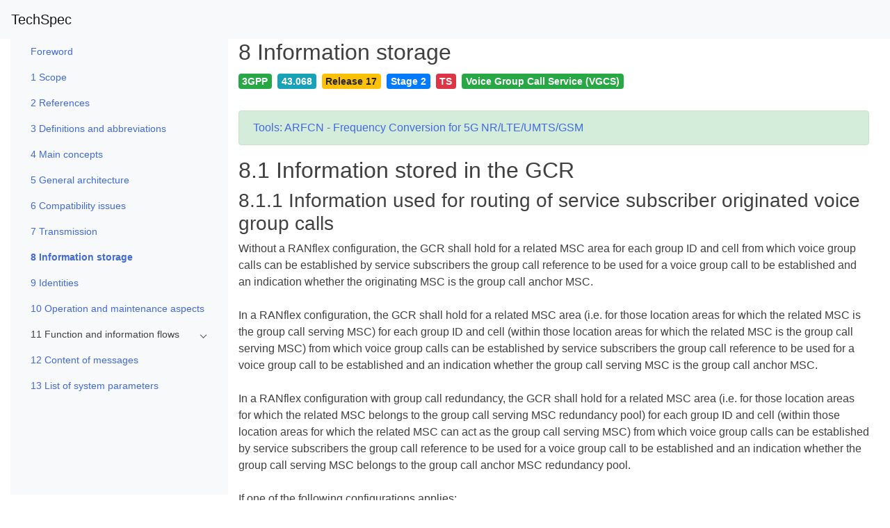

--- FILE ---
content_type: text/html; charset=UTF-8
request_url: https://itecspec.com/spec/3gpp-43-068-8-information-storage/
body_size: 7810
content:
<!doctype html>
<html lang="en-US">
<head>
    <meta charset="UTF-8">
    <meta name="viewport" content="width=device-width, initial-scale=1">
    <link rel="profile" href="https://gmpg.org/xfn/11">
    <meta name="baidu-site-verification" content="oTOixn2B07" />
	<title>8 Information storage &#8211; TechSpec</title>
<meta name='robots' content='max-image-preview:large' />
<link rel='dns-prefetch' href='//cdnjs.cloudflare.com' />
<link rel='dns-prefetch' href='//stackpath.bootstrapcdn.com' />
<link rel='dns-prefetch' href='//s.w.org' />
<style id='global-styles-inline-css' type='text/css'>
body{--wp--preset--color--black: #000000;--wp--preset--color--cyan-bluish-gray: #abb8c3;--wp--preset--color--white: #ffffff;--wp--preset--color--pale-pink: #f78da7;--wp--preset--color--vivid-red: #cf2e2e;--wp--preset--color--luminous-vivid-orange: #ff6900;--wp--preset--color--luminous-vivid-amber: #fcb900;--wp--preset--color--light-green-cyan: #7bdcb5;--wp--preset--color--vivid-green-cyan: #00d084;--wp--preset--color--pale-cyan-blue: #8ed1fc;--wp--preset--color--vivid-cyan-blue: #0693e3;--wp--preset--color--vivid-purple: #9b51e0;--wp--preset--gradient--vivid-cyan-blue-to-vivid-purple: linear-gradient(135deg,rgba(6,147,227,1) 0%,rgb(155,81,224) 100%);--wp--preset--gradient--light-green-cyan-to-vivid-green-cyan: linear-gradient(135deg,rgb(122,220,180) 0%,rgb(0,208,130) 100%);--wp--preset--gradient--luminous-vivid-amber-to-luminous-vivid-orange: linear-gradient(135deg,rgba(252,185,0,1) 0%,rgba(255,105,0,1) 100%);--wp--preset--gradient--luminous-vivid-orange-to-vivid-red: linear-gradient(135deg,rgba(255,105,0,1) 0%,rgb(207,46,46) 100%);--wp--preset--gradient--very-light-gray-to-cyan-bluish-gray: linear-gradient(135deg,rgb(238,238,238) 0%,rgb(169,184,195) 100%);--wp--preset--gradient--cool-to-warm-spectrum: linear-gradient(135deg,rgb(74,234,220) 0%,rgb(151,120,209) 20%,rgb(207,42,186) 40%,rgb(238,44,130) 60%,rgb(251,105,98) 80%,rgb(254,248,76) 100%);--wp--preset--gradient--blush-light-purple: linear-gradient(135deg,rgb(255,206,236) 0%,rgb(152,150,240) 100%);--wp--preset--gradient--blush-bordeaux: linear-gradient(135deg,rgb(254,205,165) 0%,rgb(254,45,45) 50%,rgb(107,0,62) 100%);--wp--preset--gradient--luminous-dusk: linear-gradient(135deg,rgb(255,203,112) 0%,rgb(199,81,192) 50%,rgb(65,88,208) 100%);--wp--preset--gradient--pale-ocean: linear-gradient(135deg,rgb(255,245,203) 0%,rgb(182,227,212) 50%,rgb(51,167,181) 100%);--wp--preset--gradient--electric-grass: linear-gradient(135deg,rgb(202,248,128) 0%,rgb(113,206,126) 100%);--wp--preset--gradient--midnight: linear-gradient(135deg,rgb(2,3,129) 0%,rgb(40,116,252) 100%);--wp--preset--duotone--dark-grayscale: url('#wp-duotone-dark-grayscale');--wp--preset--duotone--grayscale: url('#wp-duotone-grayscale');--wp--preset--duotone--purple-yellow: url('#wp-duotone-purple-yellow');--wp--preset--duotone--blue-red: url('#wp-duotone-blue-red');--wp--preset--duotone--midnight: url('#wp-duotone-midnight');--wp--preset--duotone--magenta-yellow: url('#wp-duotone-magenta-yellow');--wp--preset--duotone--purple-green: url('#wp-duotone-purple-green');--wp--preset--duotone--blue-orange: url('#wp-duotone-blue-orange');--wp--preset--font-size--small: 13px;--wp--preset--font-size--medium: 20px;--wp--preset--font-size--large: 36px;--wp--preset--font-size--x-large: 42px;}.has-black-color{color: var(--wp--preset--color--black) !important;}.has-cyan-bluish-gray-color{color: var(--wp--preset--color--cyan-bluish-gray) !important;}.has-white-color{color: var(--wp--preset--color--white) !important;}.has-pale-pink-color{color: var(--wp--preset--color--pale-pink) !important;}.has-vivid-red-color{color: var(--wp--preset--color--vivid-red) !important;}.has-luminous-vivid-orange-color{color: var(--wp--preset--color--luminous-vivid-orange) !important;}.has-luminous-vivid-amber-color{color: var(--wp--preset--color--luminous-vivid-amber) !important;}.has-light-green-cyan-color{color: var(--wp--preset--color--light-green-cyan) !important;}.has-vivid-green-cyan-color{color: var(--wp--preset--color--vivid-green-cyan) !important;}.has-pale-cyan-blue-color{color: var(--wp--preset--color--pale-cyan-blue) !important;}.has-vivid-cyan-blue-color{color: var(--wp--preset--color--vivid-cyan-blue) !important;}.has-vivid-purple-color{color: var(--wp--preset--color--vivid-purple) !important;}.has-black-background-color{background-color: var(--wp--preset--color--black) !important;}.has-cyan-bluish-gray-background-color{background-color: var(--wp--preset--color--cyan-bluish-gray) !important;}.has-white-background-color{background-color: var(--wp--preset--color--white) !important;}.has-pale-pink-background-color{background-color: var(--wp--preset--color--pale-pink) !important;}.has-vivid-red-background-color{background-color: var(--wp--preset--color--vivid-red) !important;}.has-luminous-vivid-orange-background-color{background-color: var(--wp--preset--color--luminous-vivid-orange) !important;}.has-luminous-vivid-amber-background-color{background-color: var(--wp--preset--color--luminous-vivid-amber) !important;}.has-light-green-cyan-background-color{background-color: var(--wp--preset--color--light-green-cyan) !important;}.has-vivid-green-cyan-background-color{background-color: var(--wp--preset--color--vivid-green-cyan) !important;}.has-pale-cyan-blue-background-color{background-color: var(--wp--preset--color--pale-cyan-blue) !important;}.has-vivid-cyan-blue-background-color{background-color: var(--wp--preset--color--vivid-cyan-blue) !important;}.has-vivid-purple-background-color{background-color: var(--wp--preset--color--vivid-purple) !important;}.has-black-border-color{border-color: var(--wp--preset--color--black) !important;}.has-cyan-bluish-gray-border-color{border-color: var(--wp--preset--color--cyan-bluish-gray) !important;}.has-white-border-color{border-color: var(--wp--preset--color--white) !important;}.has-pale-pink-border-color{border-color: var(--wp--preset--color--pale-pink) !important;}.has-vivid-red-border-color{border-color: var(--wp--preset--color--vivid-red) !important;}.has-luminous-vivid-orange-border-color{border-color: var(--wp--preset--color--luminous-vivid-orange) !important;}.has-luminous-vivid-amber-border-color{border-color: var(--wp--preset--color--luminous-vivid-amber) !important;}.has-light-green-cyan-border-color{border-color: var(--wp--preset--color--light-green-cyan) !important;}.has-vivid-green-cyan-border-color{border-color: var(--wp--preset--color--vivid-green-cyan) !important;}.has-pale-cyan-blue-border-color{border-color: var(--wp--preset--color--pale-cyan-blue) !important;}.has-vivid-cyan-blue-border-color{border-color: var(--wp--preset--color--vivid-cyan-blue) !important;}.has-vivid-purple-border-color{border-color: var(--wp--preset--color--vivid-purple) !important;}.has-vivid-cyan-blue-to-vivid-purple-gradient-background{background: var(--wp--preset--gradient--vivid-cyan-blue-to-vivid-purple) !important;}.has-light-green-cyan-to-vivid-green-cyan-gradient-background{background: var(--wp--preset--gradient--light-green-cyan-to-vivid-green-cyan) !important;}.has-luminous-vivid-amber-to-luminous-vivid-orange-gradient-background{background: var(--wp--preset--gradient--luminous-vivid-amber-to-luminous-vivid-orange) !important;}.has-luminous-vivid-orange-to-vivid-red-gradient-background{background: var(--wp--preset--gradient--luminous-vivid-orange-to-vivid-red) !important;}.has-very-light-gray-to-cyan-bluish-gray-gradient-background{background: var(--wp--preset--gradient--very-light-gray-to-cyan-bluish-gray) !important;}.has-cool-to-warm-spectrum-gradient-background{background: var(--wp--preset--gradient--cool-to-warm-spectrum) !important;}.has-blush-light-purple-gradient-background{background: var(--wp--preset--gradient--blush-light-purple) !important;}.has-blush-bordeaux-gradient-background{background: var(--wp--preset--gradient--blush-bordeaux) !important;}.has-luminous-dusk-gradient-background{background: var(--wp--preset--gradient--luminous-dusk) !important;}.has-pale-ocean-gradient-background{background: var(--wp--preset--gradient--pale-ocean) !important;}.has-electric-grass-gradient-background{background: var(--wp--preset--gradient--electric-grass) !important;}.has-midnight-gradient-background{background: var(--wp--preset--gradient--midnight) !important;}.has-small-font-size{font-size: var(--wp--preset--font-size--small) !important;}.has-medium-font-size{font-size: var(--wp--preset--font-size--medium) !important;}.has-large-font-size{font-size: var(--wp--preset--font-size--large) !important;}.has-x-large-font-size{font-size: var(--wp--preset--font-size--x-large) !important;}
</style>
<link rel='stylesheet' id='bootstrap-css'  href='https://cdnjs.cloudflare.com/ajax/libs/twitter-bootstrap/4.1.3/css/bootstrap.min.css?ver=4.1.3' type='text/css' media='all' />
<link rel='stylesheet' id='icons-css'  href='https://stackpath.bootstrapcdn.com/font-awesome/4.7.0/css/font-awesome.min.css?ver=6.0.11' type='text/css' media='all' />
<link rel='stylesheet' id='metismenu-css'  href='https://cdnjs.cloudflare.com/ajax/libs/metisMenu/3.0.4/metisMenu.min.css?ver=6.0.11' type='text/css' media='all' />
<link rel='stylesheet' id='ispec-style-css'  href='https://itecspec.com/wp-content/themes/ispec/style.css?ver=5.1.6' type='text/css' media='all' />
<script type='text/javascript' src='https://cdnjs.cloudflare.com/ajax/libs/jquery/1.12.4/jquery.min.js?ver=1.12.4' id='jquery-js'></script>
<script type='text/javascript' src='https://cdnjs.cloudflare.com/ajax/libs/mathjax/2.7.5/MathJax.js?config=TeX-MML-AM_CHTML&#038;ver=2.7.5' id='mathjax-js'></script>
<link rel="canonical" href="https://itecspec.com/spec/3gpp-43-068-8-information-storage/" />
    <script>hljs.highlightAll();</script>
</head>

<body class="spec-template-default single single-spec postid-34509 no-sidebar">
<div id="page" class="site">
    <a class="skip-link screen-reader-text" href="#content">Skip to content</a>

    <header id="topnav" class="sticky-top">
            <nav class="navbar navbar-expand-md navbar-light bg-light" role="navigation">
                <!-- Brand and toggle get grouped for better mobile display -->
                <button class="navbar-toggler" type="button" data-toggle="collapse" data-target="#navbar-primary" aria-controls="navbar-primary" aria-expanded="false" aria-label="Toggle navigation">
                    <span class="navbar-toggler-icon"></span>
                </button>
	            		            <a class="navbar-brand" href="https://itecspec.com/">TechSpec</a>
	            
				            </nav>
    </header><!-- #masthead -->

    <div id="content" class="site-content">
    <div id="primary" class="content-area">
        <main id="main" class="site-main">
            <div id="main-container" class="container-fluid">
                <div id="main-row" class="row">
                    <div id="main-col" class="col-12">
						
<article id="post-34509" class="post-34509 spec type-spec status-publish hentry category-43-068 tag-3gpp tag-43-068 tag-release-17 tag-stage-2 tag-ts tag-voice-group-call-service-vgcs">
    <div class="entry-content" style="margin-top: 0">
        <div class="container-fluid">
        <div class="row">
            <div class="d-none d-md-block col-md-3 bg-light sidebar-spec">
                <div class="slimscroll-menu">
                    <nav class="navbar navbar-expand-md navbar-light bg-light" role="navigation">
                    <div class="collapse navbar-collapse" id="side-nav-menu"> <ul class='nav flex-column' id='metismenu'><li class='nav-item'><a class="nav-link" href="https://itecspec.com/spec/3gpp-43-068-foreword/" aria-expanded="true" id="post-34501">Foreword</a></li><li class='nav-item'><a class="nav-link" href="https://itecspec.com/spec/3gpp-43-068-1-scope/" aria-expanded="true" id="post-34502">1 Scope</a></li><li class='nav-item'><a class="nav-link" href="https://itecspec.com/spec/3gpp-43-068-2-references/" aria-expanded="true" id="post-34503">2 References</a></li><li class='nav-item'><a class="nav-link" href="https://itecspec.com/spec/3gpp-43-068-3-definitions-and-abbreviations/" aria-expanded="true" id="post-34504">3 Definitions and abbreviations</a></li><li class='nav-item'><a class="nav-link" href="https://itecspec.com/spec/3gpp-43-068-4-main-concepts/" aria-expanded="true" id="post-34505">4 Main concepts</a></li><li class='nav-item'><a class="nav-link" href="https://itecspec.com/spec/3gpp-43-068-5-general-architecture/" aria-expanded="true" id="post-34506">5 General architecture</a></li><li class='nav-item'><a class="nav-link" href="https://itecspec.com/spec/3gpp-43-068-6-compatibility-issues/" aria-expanded="true" id="post-34507">6 Compatibility issues</a></li><li class='nav-item'><a class="nav-link" href="https://itecspec.com/spec/3gpp-43-068-7-transmission/" aria-expanded="true" id="post-34508">7 Transmission</a></li><li class='nav-item'><a class="nav-link" href="https://itecspec.com/spec/3gpp-43-068-8-information-storage/" aria-expanded="true" id="post-34509">8 Information storage</a></li><li class='nav-item'><a class="nav-link" href="https://itecspec.com/spec/3gpp-43-068-9-identities/" aria-expanded="true" id="post-34510">9 Identities</a></li><li class='nav-item'><a class="nav-link" href="https://itecspec.com/spec/3gpp-43-068-10-operation-and-maintenance-aspects/" aria-expanded="true" id="post-34511">10 Operation and maintenance aspects</a></li><li class='nav-item'><a class='has-arrow nav-link' aria-expanded='true' id='category-5185'>11 Function and information flows</a><ul class='nav flex-column' id='metismenu'><li class='nav-item'><a class="nav-link" href="https://itecspec.com/spec/3gpp-43-068-11-1-group-management/" aria-expanded="true" id="post-34512">11.1 Group management</a></li><li class='nav-item'><a class="nav-link" href="https://itecspec.com/spec/3gpp-43-068-11-2-group-membership-management/" aria-expanded="true" id="post-34513">11.2 Group membership management</a></li><li class='nav-item'><a class='has-arrow nav-link' aria-expanded='true' id='category-5186'>11.3 Call management</a><ul class='nav flex-column' id='metismenu'><li class='nav-item'><a class="nav-link" href="https://itecspec.com/spec/3gpp-43-068-11-3-1-call-establishment/" aria-expanded="true" id="post-34514">11.3.1 Call establishment</a></li><li class='nav-item'><a class="nav-link" href="https://itecspec.com/spec/3gpp-43-068-11-3-2-call-release/" aria-expanded="true" id="post-34515">11.3.2 Call release</a></li><li class='nav-item'><a class="nav-link" href="https://itecspec.com/spec/3gpp-43-068-11-3-3-leaving-of-a-dispatcher/" aria-expanded="true" id="post-34516">11.3.3 Leaving of a dispatcher</a></li><li class='nav-item'><a class="nav-link" href="https://itecspec.com/spec/3gpp-43-068-11-3-4-leaving-and-returning-to-a-voice-group-call/" aria-expanded="true" id="post-34517">11.3.4 Leaving and returning to a voice group call</a></li><li class='nav-item'><a class="nav-link" href="https://itecspec.com/spec/3gpp-43-068-11-3-5-cell-change/" aria-expanded="true" id="post-34518">11.3.5 Cell change</a></li><li class='nav-item'><a class="nav-link" href="https://itecspec.com/spec/3gpp-43-068-11-3-6-new-calls/" aria-expanded="true" id="post-34519">11.3.6 New calls</a></li><li class='nav-item'><a class="nav-link" href="https://itecspec.com/spec/3gpp-43-068-11-3-7-uplink-and-downlink-management/" aria-expanded="true" id="post-34520">11.3.7 Uplink and Downlink management</a></li><li class='nav-item'><a class="nav-link" href="https://itecspec.com/spec/3gpp-43-068-11-3-7a-signalling-procedures-for-the-user-plane/" aria-expanded="true" id="post-34521">11.3.7a Signalling procedures for the user plane</a></li><li class='nav-item'><a class="nav-link" href="https://itecspec.com/spec/3gpp-43-068-11-3-8-overview-of-signalling/" aria-expanded="true" id="post-34522">11.3.8 Overview of signalling</a></li><li class='nav-item'><a class="nav-link" href="https://itecspec.com/spec/3gpp-43-068-11-3-9-short-message-service-sms/" aria-expanded="true" id="post-34523">11.3.9 Short Message Service (SMS)</a></li></ul></li><li class='nav-item'><a class='has-arrow nav-link' aria-expanded='true' id='category-5187'>11.4 Functional requirement of Anchor MSC</a><ul class='nav flex-column' id='metismenu'><li class='nav-item'><a class="nav-link" href="https://itecspec.com/spec/3gpp-43-068-11-4-functional-requirement-of-anchor-msc/" aria-expanded="true" id="post-34524">11.4 Functional requirement of Anchor MSC</a></li></ul></li><li class='nav-item'><a class='has-arrow nav-link' aria-expanded='true' id='category-5188'>11.5 Functional requirement of Relay MSC</a><ul class='nav flex-column' id='metismenu'><li class='nav-item'><a class="nav-link" href="https://itecspec.com/spec/3gpp-43-068-11-5-functional-requirement-of-relay-msc/" aria-expanded="true" id="post-34525">11.5 Functional requirement of Relay MSC</a></li></ul></li><li class='nav-item'><a class='has-arrow nav-link' aria-expanded='true' id='category-5189'>11.5A Functional requirement of group call serving MSC (within a RANflex pool)</a><ul class='nav flex-column' id='metismenu'><li class='nav-item'><a class="nav-link" href="https://itecspec.com/spec/3gpp-43-068-11-5a-functional-requirement-of-group-call-serving-msc-within-a-ranflex-pool/" aria-expanded="true" id="post-34526">11.5A Functional requirement of group call serving MSC (within a RANflex pool)</a></li></ul></li><li class='nav-item'><a class="nav-link" href="https://itecspec.com/spec/3gpp-43-068-11-5b-functional-requirement-of-vmsc-within-a-ranflex-pool/" aria-expanded="true" id="post-34527">11.5B Functional requirement of VMSC (within a RANflex pool)</a></li><li class='nav-item'><a class='has-arrow nav-link' aria-expanded='true' id='category-5190'>11.6 Functional requirement of GCR</a><ul class='nav flex-column' id='metismenu'><li class='nav-item'><a class="nav-link" href="https://itecspec.com/spec/3gpp-43-068-11-6-functional-requirement-of-gcr/" aria-expanded="true" id="post-34528">11.6 Functional requirement of GCR</a></li></ul></li><li class='nav-item'><a class="nav-link" href="https://itecspec.com/spec/3gpp-43-068-11-7-functional-requirement-of-vlr/" aria-expanded="true" id="post-34529">11.7 Functional requirement of VLR</a></li></ul></li><li class='nav-item'><a class="nav-link" href="https://itecspec.com/spec/3gpp-43-068-12-content-of-messages/" aria-expanded="true" id="post-34530">12 Content of messages</a></li><li class='nav-item'><a class="nav-link" href="https://itecspec.com/spec/3gpp-43-068-13-list-of-system-parameters/" aria-expanded="true" id="post-34531">13 List of system parameters</a></li></ul></div>
                    </nav>
                </div>
            </div>
            <div class="col-12 col-md-9">
                <header class="entry-header">
                    <h2 class="entry-title">8 Information storage</h1>                </header><!-- .entry-header -->
                <p style='font-size:1.2em'><span class="mr-2 badge badge-success">3GPP</span><span class="mr-2 badge badge-info">43.068</span><span class="mr-2 badge badge-warning">Release 17</span><span class="mr-2 badge badge-primary">Stage 2</span><span class="mr-2 badge badge-danger">TS</span><span class="mr-2 badge badge-success">Voice Group Call Service (VGCS)</span></p>                <div class="alert alert-success" role="alert">
            <a href="https://itecspec.com/3gpp-arfcn-frequency-converter/">Tools: ARFCN - Frequency Conversion for 5G NR/LTE/UMTS/GSM</a>
                </div>
        <div class="row" id="g-ad-test">
            <div class="col-12">
                
            </div>
        </div>
                <h2>8.1	Information stored in the GCR</h2>
<h3>8.1.1	Information used for routing of service subscriber originated voice group calls</h3>
<p>Without a RANflex configuration, the GCR shall hold for a related MSC area for each group ID and cell from which voice group calls can be established by service subscribers the group call reference to be used for a voice group call to be established and an indication whether the originating MSC is the group call anchor MSC.</p>
<p>In a RANflex configuration, the GCR shall hold for a related MSC area (i.e. for those location areas for which the related MSC is the group call serving MSC) for each group ID and cell (within those location areas for which the related MSC is the group call serving MSC) from which voice group calls can be established by service subscribers the group call reference to be used for a voice group call to be established and an indication whether the group call serving MSC is the group call anchor MSC.</p>
<p>In a RANflex configuration with group call redundancy, the GCR shall hold for a related MSC area (i.e. for those location areas for which the related MSC belongs to the group call serving MSC redundancy pool) for each group ID and cell (within those location areas for which the related MSC can act as the group call serving MSC) from which voice group calls can be established by service subscribers the group call reference to be used for a voice group call to be established and an indication whether the group call serving MSC belongs to the group call anchor MSC redundancy pool.</p>
<p>If one of the following configurations applies:</p>
<p>a)	without a RANflex configuration;</p>
<p>b)	in a RANflex configuration, if the VMSC is the group call serving MSC; or</p>
<p>c)	in a RANflex configuration with group call redundancy, if the VMSC belongs to the group call serving MSC redundancy pool:</p>
<p>	If the VMSC is the group call anchor MSC or belongs to the group call anchor MSC redundancy pool, the GCR shall provide the group call attributes related to that group call reference as defined in subclause 8.1.2 and 8.1.3 to the VMSC and the VMSC shall establish the voice group call.</p>
<p>	If the VMSC is not the anchor MSC or does not belong to the group call anchor MSC redundancy pool, the GCR shall provide the group call reference plus the routing information identifying the anchor MSC or anchor MSC redundancy pool to the VMSC and the VMSC shall route the voice group call to the anchor MSC or anchor MSC redundancy pool.</p>
<p>If the following configuration applies:</p>
<p>d)	in a RANflex configuration, if the VMSC is different from the group call serving MSC:</p>
<p>	If the group call serving MSC is a relay MSC for the group call, the GCR shall provide the group call reference plus the routing information identifying the anchor MSC to the group call serving MSC which passes this information to the VMSC. </p>
<p>	If the group call serving MSC is the anchor MSC for the group call, the GCR shall provide the group call reference to the group call serving MSC which adds the routing information identifying the anchor MSC (i.e. its own MSC address) and passes the information to the VMSC.</p>
<p>	Then the VMSC shall route the voice group call to the anchor MSC.</p>
<p>If the following configuration applies:</p>
<p>e)	in a RANflex configuration with group call redundancy, if the VMSC does not belong to the group call serving MSC redundancy pool:</p>
<p>	If the group call serving MSC redundancy pool is a group call relay MSC redundancy pool for the group call, the GCR shall provide the group call reference plus the routing information identifying the anchor MSC redundancy pool to the requesting group call serving MSC which passes this information to the VMSC.</p>
<p>	If the group call serving MSC redundancy pool is the group call anchor MSC redundancy pool for the group call, the GCR shall provide the group call reference to the requesting group call serving MSC which adds the routing information identifying the anchor MSC redundancy pool and passes the information to the VMSC.</p>
<p>	Then the VMSC shall route the voice group call to the anchor MSC redundancy pool.</p>
<p>In a RANflex configuration with group call redundancy, the GCR shall provide the requesting MSC with &quot;group call ongoing information&quot;. If the group call is ongoing at another MSC within the redundancy pool, the requesting MSC shall forward the actual request to that MSC.</p>
<p>NOTE:	In case the GCR function is distributed over different physical entities, each may hold only the information needed to treat requests coming from the MSCs connected to the physical GCR entity.</p>
<h3>8.1.2	Static Group call attributes</h3>
<p>The GCR stores a list of static Group Call Attributes for a given group call reference. These lists shall be programmed by the service provider at registration of the network specific service configuration. In RANflex configurations with group call redundancy these lists shall be identical in GCRs which are associated to MSCs belonging to the same redundancy pool.</p>
<p>The contents of each list related to requests of the group call anchor MSC is as follows:</p>
<p>&#8211;	a list of cells inside the MSC area of the group call anchor MSC (in a RANflex configuration with or without group call redundancy, the cells belonging to a location area for which the group call anchor MSC is the group call serving MSC) into which the call is to be sent (part of the group call area), see subclause 8.1.2.1;</p>
<p>&#8211;	a list of group call relay MSCs (or group call relay MSC redundancy pools) into which the call is to be sent;</p>
<p>&#8211;	information on the cipher algorithm and the group key to be used for this voice group call;</p>
<p>&#8211;	information on the codecs allowed for this voice group call. As an operator option, the EFR codec, standard half rate codec, AMR half rate codec, and AMR full rate codec can be supported;</p>
<p>NOTE:	A pre-Rel-7 VGCS capable mobile station will not be able to participate in a group call using the EFR codec, AMR half rate codec or AMR full rate codec, if the mobile station is part of that group</p>
<p>&#8211;	a list of identities of dispatchers to which a dedicated link is to be established, see subclause 8.1.2.2;</p>
<p>&#8211;	a list of identities of dispatchers which are allowed to initiate the voice group call, see subclause 8.1.2.2;</p>
<p>&#8211;	a list of identities of dispatchers which are allowed to terminate the voice group call, see subclause 8.1.2.2;</p>
<p>&#8211;	the length of time over which no activity is detected before the voice group call is automatically terminated, see subclause 8.1.2.3;</p>
<p>&#8211;	the default priority level related to the voice group call if eMLPP applies, see subclause 8.1.2.4;</p>
<p>&#8211;	a talker channel parameter indicating if the network shall always establish and maintain a dedicated channel for the talking service subscriber;</p>
<p>&#8211;	an indication whether the uplink reply procedure is applicable for this voice group call.</p>
<p>&#8211;	in a RANflex configuration with group call redundancy: A list of GCR addresses identifying GCRs associated to MSCs within the redundancy pool.</p>
<p>The contents of each list related to requests of a group call relay MSC is as follows:</p>
<p>&#8211;	a list of cells inside the MSC area of the group call relay MSC (in a RANflex configuration with or without group call redundancy, cells belonging to a location area for which the requesting MSC is the group call serving MSC) into which the call is to be sent (part of the group call area), see subclause 8.1.2.1;</p>
<p>&#8211;	identity of the group call anchor MSC (or group call anchor MSC redundancy pool);</p>
<p>&#8211;	in a RANflex configuration with group call redundancy: A list of GCR addresses identifying GCRs associated to MSCs within the redundancy pool.</p>
<h4>8.1.2.1	Group call area</h4>
<p>The group call area is defined as a list of cells. The cells shall be defined by their cell identification consisting of the Location Area Code and the Cell Identity as defined in 3GPP TS 24.008 and are therefore uniquely identified in the network.</p>
<p>In the case the group call area extends over several MSCs, only the cells belonging to the requesting MSC (in a RANflex configuration and in a RANflex configuration with group call redundancy, cells belonging to location areas for which the requesting MSC is the group call serving MSC) are included in the group call attributes.</p>
<h4>8.1.2.2	Dispatcher identities</h4>
<p>Dispatcher identities shall be ISDN numbers or MSISDN numbers with the structure according to ITU‑T Recommendation E.164. They shall correspond both to the number to be used to establish a call toward the dispatcher and the number provided as calling line identification when the call is originated by a dispatcher.</p>
<p>The list of dispatcher identities is used by the anchor MSC to establish dedicated communication paths to each dispatcher and connect them to the conference bridge of the call.</p>
<p>The list of dispatcher identities which are allowed to initiate voice group calls is used by the anchor MSC for verification for a voice group call establishment by a dispatcher.</p>
<p>The list of dispatcher identities which are allowed to terminate voice group calls is used by the anchor MSC for verification for a voice group call release by a dispatcher.</p>
<h4>8.1.2.3	No activity time</h4>
<p>A timer in the anchor MSC used to release the voice group call because of &quot;no activity&quot; can be set to a fixed value or can be set to a value defined for each voice group call.</p>
<p>A group call is defined to be in the state of &quot;no activity&quot; in the anchor MSC, if the following conditions are all fullfilled:</p>
<p>&#8211;	the uplink is free;</p>
<p>&#8211;	no dispatcher is connected;</p>
<p>&#8211;	no short message is waiting in the anchor MSC to be sent to the voice group call; and</p>
<p>&#8211;	no application-specific data are waiting in the anchor MSC to be relayed.</p>
<p>The anchor MSC shall check for the state of &quot;no activity&quot; if any of the following events occur:</p>
<p>&#8211;	an uplink release is indicated to the anchor MSC;</p>
<p>&#8211;	a dispatcher leaves the ongoing group call;</p>
<p>&#8211;	the anchor MSC has completed the distribution of a short message to the voice group call; or</p>
<p>&#8211;	the anchor MSC has completed the relay of application-specific data.</p>
<p>The anchor MSC has to start the &quot;no activity&quot; timer, when the conditions for &quot;no activity&quot; are all fulfilled.</p>
<p>The timer shall be stopped and reset each time any of the following events occurs:</p>
<p>&#8211;	an uplink request is indicated to the anchor MSC;</p>
<p>&#8211;	a dispatcher joins the ongoing group call;</p>
<p>&#8211;	a short message to the voice group call is received by the anchor MSC; or</p>
<p>&#8211;	application-specific data are received by the anchor MSC.</p>
<p>When a variable timer is provided, there shall be sufficient timers such that one can be associated with each on-going group call. The corresponding time shall be stored in the GCR.</p>
<p>The length of the timer is not specified in the GSM technical specifications.</p>
<h4>8.1.2.4	Priorities</h4>
<p>If the eMLPP supplementary service is applied to a voice group call, the priority level shall be stored in the GCR. For further details see 3GPP TS 23.067.</p>
<h3>8.1.3	Transient Group Call Attributes</h3>
<h4>8.1.3.0	General</h4>
<p>The GCR stores transient data for a given group call reference. These data are maintained by the GCR to reflect the current status of the corresponding group call.</p>
<p>In a RANflex configuration with group call redundancy Transient GCR Data needs to be synchronized between all GCRs associated to MSCs belonging to the same redundancy pool.</p>
<h4>8.1.3.1	Group Call Status Information</h4>
<p>&#8211;	a status flag indicating if a voice group call with the related group call reference is on-going, see subclause 11.3.1.1.1;</p>
<p>&#8211;	in a RANflex configuration with group call redundancy: Address of the MSC within the redundancy pool, where the group call is ongoing (if so).</p>
<h4>8.1.3.2	Initial Talker Information</h4>
<p>The relay MSC, and in a RANflex configuration (with or without group call redundancy) the group call serving MSC of the initiating service subscriber&#8217;s current LAC, if this MSC is different from the VMSC, interrogate the GCR twice when setting up the voice group call: The first GCR interrogation is triggered in the relay MSC by the service subscriber or in a RANflex configuration (with or without group call redundancy) in the group call serving MSC by the MAP service SEND_GROUP_CALL_INFO received from the VMSC. The second GCR interrogation is triggered in the relay MSC by the MAP service Prepare Group Call or in a RANflex configuration (with or without group call redundancy), if the anchor MSC is the group call serving MSC, by receiving the IAM from the VMSC.</p>
<p>At the first GCR interrogation the GCR shall store transient data in the GCR which are retrieved with the second GCR interrogation. These data are:</p>
<p>&#8211; the initiating service subscriber&#8217;s IMSI;</p>
<p>&#8211; the initiating service subscriber&#8217;s talker priority;</p>
<p>&#8211; the initiating service subscriber&#8217;s additional information; and</p>
<p>&#8211; the originating cell id.</p>
<h2>8.2	Information managed per subscriber</h2>
<h3>8.2.1	Stored in the HLR</h3>
<p>The following additional information shall be stored in the HLR:</p>
<p>&#8211;	the subscription option for voice group calls which can be made in the HPLMN only or also in case of roaming;</p>
<p>&#8211;	a list of all the group IDs a service subscriber is entitled to use.</p>
<p>&#8211;	optionally, for each group ID a list of the talker priorities the service subscriber is allowed to use. The permission to use talker priority &quot;normal subscriber&quot; is implied by the subscription for the group ID and does not need to be stored explicitly;</p>
<p>Editor&#8217;s note :	Whether the HLR additionally stores for each group ID if the subscriber is allowed to transmit application-specific data is ffs.</p>
<p>&#8211;	optionally, an information element containing operator specific additional information about the subscriber.</p>
<p>The group IDs are defined in subclause 9.1.</p>
<p>A service subscriber shall not be provided with more than 50 group IDs.</p>
<h3>8.2.2	Stored in the VLR</h3>
<p>The list of all the group IDs and related subscription data a service subscriber is entitled to use shall be brought forward to a VLR at the same time as other subscriber information is copied, and VLR entries shall be modified when corresponding HLR records are changed.</p>
<h3>8.2.3	Stored in the SIM</h3>
<p>The information detailed in subclause 8.2.1, except for the operator specific additional information about the subscriber, also needs to be stored on the SIM. The service subscriber shall be able to deactivate or reactivate a group ID by MMI interaction so that the mobile station ignores notification messages to this group ID, when the group ID is deactivated.</p>
<p>If prefixes are used together with group IDs, these prefixes are not stored on the SIM. Moreover the group IDs on the SIM are stored without any prefix.</p>
<h3>8.2.3a	Stored in the USIM</h3>
<p>The information detailed in subclause 8.2.1, except for the operator specific additional information about the subscriber, also needs to be stored on the USIM. The service subscriber shall be able to deactivate or reactivate a group ID by MMI interaction so that the mobile station ignores notification messages to this group ID, when the group ID is deactivated.</p>
<p>For each group ID where data confidentiality may be applied, the USIM needs to store the cipher algorithm to be used and the possible group keys.</p>
<p>For each group ID the USIM needs to store indications whether the service subscriber is allowed to transmit application-specific data.</p>
<p>If prefixes are used together with group IDs, these prefixes are not stored on the USIM. Moreover the group IDs on the USIM are stored without any prefix.</p>
<h2>8.3	Information used for routing of dispatcher originated voice group calls</h2>
<p>Routing of dispatcher originated calls shall be performed on the MSISDN number received at a GMSC in the Initial_Address_Message.</p>
<p>&#8211;	Because the group call reference is included in the called MSISDN number as defined in subclause 9.2d the routing information can be derived by the routing function of the GMSC. The GMSC afterwards directly routes the call request to the group call anchor MSC without requesting an HLR.</p>
            </div>
        </div>
        </div><!-- .container-fluid -->
    </div><!-- .entry-content -->

    <footer class="entry-footer">
		    </footer><!-- .entry-footer -->
</article><!-- #post-34509 -->
                    </div><!-- #main-col -->
                </div><!-- #main-row -->
            </div><!-- #main-container -->
        </main><!-- #main -->
    </div><!-- #primary -->


	</div><!-- #content -->

	<footer id="colophon" class="site-footer">
		<div class="site-info">

		</div><!-- .site-info -->
	</footer><!-- #colophon -->
</div><!-- #page -->

<script type='text/javascript' src='https://cdnjs.cloudflare.com/ajax/libs/popper.js/1.14.7/esm/popper.min.js?ver=1.14.7' id='popper-js'></script>
<script type='text/javascript' src='https://cdnjs.cloudflare.com/ajax/libs/twitter-bootstrap/4.3.1/js/bootstrap.min.js?ver=4.3.1' id='bootstrap4-js'></script>
<script type='text/javascript' src='https://cdnjs.cloudflare.com/ajax/libs/metisMenu/3.0.4/metisMenu.min.js?ver=3.0.4' id='metismenu-js'></script>
<script type='text/javascript' src='https://cdnjs.cloudflare.com/ajax/libs/jQuery-slimScroll/1.3.8/jquery.slimscroll.min.js?ver=1.3.8' id='slimscroll-js'></script>
<script type='text/javascript' src='https://itecspec.com/wp-content/themes/ispec/js/3gpp-spec.js?ver=1664978972' id='ispec-specific-js'></script>
<script type='text/javascript' id='ispec-common-js-extra'>
/* <![CDATA[ */
var globalObject = {"homeUrl":"https:\/\/itecspec.com\/"};
/* ]]> */
</script>
<script type='text/javascript' src='https://itecspec.com/wp-content/themes/ispec/js/ispec.js?ver=2.2.22' id='ispec-common-js'></script>

</body>
</html>


<!-- Page supported by LiteSpeed Cache 7.2 on 2026-01-23 06:16:08 -->